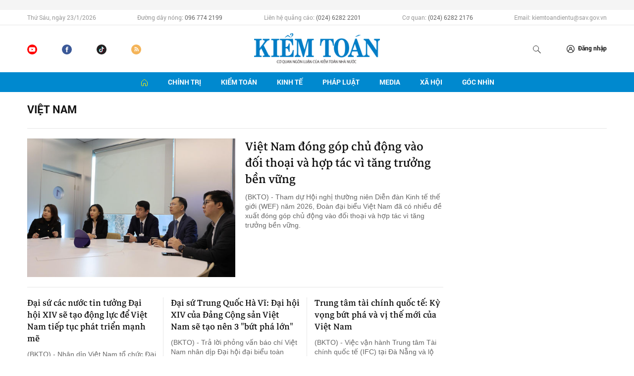

--- FILE ---
content_type: text/html; charset=utf-8
request_url: http://baokiemtoan.vn/viet-nam-ptag.html
body_size: 15266
content:
<!DOCTYPE html>
<html xmlns="https://www.w3.org/1999/xhtml" lang="vi">
<head>
    <meta name="MobileOptimized" content="device-width" />
    <meta content="width=device-width, initial-scale=1.0, maximum-scale=1.0, user-scalable=0" name="viewport" />
    <title>Tin tức, h&#236;nh ảnh, video clip mới nhất về VIỆT NAM</title>
    <link rel="shortcut icon" href="/Assets/images/favicon.ico" />
    <meta http-equiv="Content-Type" content="text/html;charset=UTF-8">
    <meta name="author" content="">
    <meta http-equiv="X-UA-Compatible" content="IE=edge,chrome=1" />
    <meta name="HandheldFriendly" content="true" />
    <meta name="viewport" content="width=device-width, initial-scale=1,maximum-scale=1,user-scalable=no" />
        <meta name="robots" content="index,follow" />
    <meta name="keywords" content="viet nam" />
    <meta name="description" content="Việt Nam đ&#243;ng g&#243;p chủ động v&#224;o đối thoại v&#224; hợp t&#225;c v&#236; tăng trưởng bền vững" />
    <meta property="fb:pages" content="" />
        <link rel="canonical" href="http://baokiemtoan.vn/viet-nam-ptag.html" />
            <meta property="og:title" content="Tin tức, h&#236;nh ảnh, video clip mới nhất về VIỆT NAM">
            <meta property="og:description" content="Việt Nam đ&#243;ng g&#243;p chủ động v&#224;o đối thoại v&#224; hợp t&#225;c v&#236; tăng trưởng bền vững" />
            <meta property="og:image" content="http://files.auditnews.vn/2026/01/23/wef.jpg" />
            <meta property="og:url" content="http://baokiemtoan.vn/viet-nam-ptag.html" />

                    
    <meta property="og:site_name" content="BÁO KIỂM TOÁN NHÀ NƯỚC" />
    <meta property="og:type" content="website" />
    <meta property="og:locale" itemprop="inLanguage" content="vi_VN" />
    <meta property="fb:admins" content="" />
    <meta property="fb:app_id" content="" />

    <!--CSS-->
    <link href="/Assets/css/style.min.css?t=20221101" rel="stylesheet" />
    <link href="/Assets/css/custom.css?t=20230816" rel="stylesheet" />

    <!--End CSS-->
    
    

    <script src="http://files.auditnews.vn/ads/oneAds.js?t=20260123111117"></script>
</head>
<body>

    <div class="l-nav">
        <div class="c-header-banner">
            <div class="h-show-mobile">
                <!--banner mobile in here-->
            </div>
            <div class="">
                <div class="container">
                    <div class="c-banner">
                        <div class="c-banner-item is-custom-size">
                            <div class="c-banner-item__inner">
                                <div class="c-banner-item__box">
                                    <div class="oneads" id="zone-1"><script type="text/javascript">try { if (typeof (Top_Banner) != "undefined" && Top_Banner !== null) { Top_Banner.show(); } else { document.getElementById("zone-1").remove(); } } catch (e) { }</script></div>
                                </div>
                            </div>
                        </div>
                    </div>
                </div>
                <!--end container-->
            </div>
        </div>
        <!--end c-header-banner-->
        <div class="c-nav-inner">
            <div class="c-nav-inner__height"></div>
            <div class="c-nav-top">
                <div class="container">
                    <div class="c-header-info">
                        <ul>
                            <li>Thứ Sáu, ng&#224;y 23/1/2026</li>
                            <li>
                                Đường dây nóng:
                                <span>096 774 2199</span>
                            </li>
                            <li>
                                Liên hệ quảng cáo:
                                <span>(024) 6282 2201</span>
                            </li>
                            <li>
                                Cơ quan:
                                <span>(024) 6282 2176</span>
                            </li>
                            <li>Email: kiemtoandientu@sav.gov.vn</li>
                        </ul>
                    </div>
                </div>
                <!--end container-->
            </div>
            <div class="c-header">
                <div class="container">
                    <div class="c-header-inner">
                        <div class="c-header-social">
                            <ul>
                                <li><a href="https://www.youtube.com/&#x0040;BaoKiemToan-mf8tc/videos"><i class="icon30-youtube"></i></a></li>
                                <li><a href="https://www.facebook.com/baokiemtoan.vn/"><i class="icon30-facebook"></i></a></li>
                                <li><a href="https://www.tiktok.com/&#x0040;baokiemtoan"><i class="icon30-tiktok"></i></a></li>
                                <li><a href="/rss"><i class="icon30-rss"></i></a></li>
                            </ul>
                        </div>
                        <div class="c-logo"><a href="/"><img src="/Assets/images/logo.png" alt="logo"></a></div>
                        <div class="c-header-admin">
                            <ul>
                                <li class="h-show-mobile"><a href="#"><i class="icon20-phone"></i></a></li>
                                <li class="h-show-mobile"><a href="#"><i class="icon20-email"></i></a></li>
                                <li>
                                    <button class="js-search-expand"><i class="icon20-search"></i></button>
                                </li>
                                <li class="logedout"><a href="#" data-toggle="modal" data-target="#modalLogin"><i class="icon12-user"></i><span>Đăng nhập</span></a></li>
                                <li class="logedin li-user dropdown hidden">
                                    <a class="dropdown-toggle" id="dropdownUser" href="#" role="button" data-toggle="dropdown" aria-haspopup="true" aria-expanded="false">
                                        <img src="/Assets/images/icons/icon20-user.svg" alt="icon" />
                                    </a>
                                    <div class="dropdown-menu dropdown-menu-right" aria-labelledby="dropdownUser">
                                        <div class="c-mobile-user">
                                            <div class="c-mobile-user__avatar"><img src="/Assets/images/icons/icon20-user.svg" alt="user" /></div>
                                            <div class="c-mobile-user__text"><span class="c-mobile-user__name">Huyền My</span></div>
                                        </div>
                                        <a class="dropdown-item btnLogout" href="#">Thoát</a>
                                    </div>
                                </li>
                                <li class="h-show-mobile">
                                    <button class="c-menu-expand js-menu-expand"><span></span></button>
                                </li>
                            </ul>
                        </div>
                        <div class="c-search-wrapper">
                            <div class="c-search">
                                <div class="c-search__inner">
                                    <input id="txt-keyword" class="form-control" type="text" name="" placeholder="Nhập từ khóa cần tìm kiếm...">
                                    <button class="c-search__btn btnSearch" type="submit"><i class="icon20-search"></i></button>
                                    <button class="c-search__close js-search-close" type="button"><i class="icon12-close"></i></button>
                                </div>
                            </div>
                        </div>
                    </div>
                </div>
                <!--end container-->
            </div>
            <!--end c-header-->
        </div>
        <!--end c-nav-inner-->
        <div class="c-menu-outer">
            <div class="container">
                <div class="c-menu">
                    <ul>
                        <li class="active"><a href="/" data-Fname="home"><i class="icon16-home"></i></a></li>
                            <li class="c-menu-child">
                                <a href="http://baokiemtoan.vn/chinh-tri" data-Fname="Chinh-tri">Ch&#237;nh trị</a>
                                <div class="c-dropdown-menu">
                                    <ul>
                                        
                                            <li><a href="http://baokiemtoan.vn/chinh-tri/doi-noi">Đối nội</a></li>
                                            <li><a href="http://baokiemtoan.vn/chinh-tri/doi-ngoai">Đối ngoại</a></li>
                                            <li><a href="http://baokiemtoan.vn/chinh-tri/cong-tac-xay-dung-dang">C&#244;ng t&#225;c x&#226;y dựng Đảng</a></li>
                                    </ul>
                                </div>
                            </li>
                            <li class="c-menu-child">
                                <a href="http://baokiemtoan.vn/kiem-toan" data-Fname="Kiem-toan">Kiểm to&#225;n</a>
                                <div class="c-dropdown-menu">
                                    <ul>
                                        
                                            <li><a href="http://baokiemtoan.vn/kiem-toan/hoat-dong-cua-nganh">Hoạt động của Ng&#224;nh</a></li>
                                            <li><a href="http://baokiemtoan.vn/kiem-toan/ket-qua-kiem-toan">Kết quả kiểm to&#225;n</a></li>
                                            <li><a href="http://baokiemtoan.vn/kiem-toan/kiem-toan-ke-toan">Kiểm to&#225;n - Kế to&#225;n</a></li>
                                            <li><a href="http://baokiemtoan.vn/kiem-toan/kiem-toan-quoc-te">Kiểm to&#225;n quốc tế</a></li>
                                    </ul>
                                </div>
                            </li>
                            <li class="c-menu-child">
                                <a href="http://baokiemtoan.vn/kinh-te" data-Fname="Kinh-te">Kinh tế</a>
                                <div class="c-dropdown-menu">
                                    <ul>
                                        
                                            <li><a href="http://baokiemtoan.vn/kinh-te/tai-chinh">T&#224;i ch&#237;nh</a></li>
                                            <li><a href="http://baokiemtoan.vn/kinh-te/ngan-hang-tin-dung">Ng&#226;n h&#224;ng - T&#237;n dụng</a></li>
                                            <li><a href="http://baokiemtoan.vn/kinh-te/dau-tu">Đầu tư</a></li>
                                            <li><a href="http://baokiemtoan.vn/kinh-te/dia-phuong">Địa phương</a></li>
                                            <li><a href="http://baokiemtoan.vn/kinh-te/doanh-nghiep">Doanh nghiệp</a></li>
                                    </ul>
                                </div>
                            </li>
                            <li class="c-menu-child">
                                <a href="http://baokiemtoan.vn/phap-luat" data-Fname="Phap-luat">Ph&#225;p luật</a>
                                <div class="c-dropdown-menu">
                                    <ul>
                                        
                                    </ul>
                                </div>
                            </li>
                            <li class="c-menu-child">
                                <a href="http://baokiemtoan.vn/media" data-Fname="Media">Media</a>
                                <div class="c-dropdown-menu">
                                    <ul>
                                        
                                            <li><a href="http://baokiemtoan.vn/media/video">Video</a></li>
                                            <li><a href="http://baokiemtoan.vn/media/lens">Lens</a></li>
                                            <li><a href="http://baokiemtoan.vn/media/infographic">Infographic</a></li>
                                            <li><a href="http://baokiemtoan.vn/media/emagazine">Emagazine</a></li>
                                    </ul>
                                </div>
                            </li>
                            <li class="c-menu-child">
                                <a href="http://baokiemtoan.vn/xa-hoi" data-Fname="Xa-hoi">X&#227; hội</a>
                                <div class="c-dropdown-menu">
                                    <ul>
                                        
                                    </ul>
                                </div>
                            </li>
                            <li class="c-menu-child">
                                <a href="http://baokiemtoan.vn/goc-nhin" data-Fname="Goc-nhin">G&#243;c nh&#236;n</a>
                                <div class="c-dropdown-menu">
                                    <ul>
                                        
                                    </ul>
                                </div>
                            </li>
                        
                    </ul>
                </div>
            </div>
            <!--end container-->
        </div>
        <div class="c-mega-menu">
            <button class="c-mega-menu__close js-mega-close" type="button"><span></span></button>
            <div class="container">
                <nav class="c-category-menu">
                    <nav class="c-category-menu">
                        <ul>
                                <li>
                                    <a href="http://baokiemtoan.vn/chinh-tri">Ch&#237;nh trị</a>
                                    <ul>
                                        
                                            <li><a href="http://baokiemtoan.vn/chinh-tri/doi-noi">Đối nội</a></li>
                                            <li><a href="http://baokiemtoan.vn/chinh-tri/doi-ngoai">Đối ngoại</a></li>
                                            <li><a href="http://baokiemtoan.vn/chinh-tri/cong-tac-xay-dung-dang">C&#244;ng t&#225;c x&#226;y dựng Đảng</a></li>
                                    </ul>
                                </li>
                                <li>
                                    <a href="http://baokiemtoan.vn/kiem-toan">Kiểm to&#225;n</a>
                                    <ul>
                                        
                                            <li><a href="http://baokiemtoan.vn/kiem-toan/hoat-dong-cua-nganh">Hoạt động của Ng&#224;nh</a></li>
                                            <li><a href="http://baokiemtoan.vn/kiem-toan/ket-qua-kiem-toan">Kết quả kiểm to&#225;n</a></li>
                                            <li><a href="http://baokiemtoan.vn/kiem-toan/kiem-toan-ke-toan">Kiểm to&#225;n - Kế to&#225;n</a></li>
                                            <li><a href="http://baokiemtoan.vn/kiem-toan/kiem-toan-quoc-te">Kiểm to&#225;n quốc tế</a></li>
                                    </ul>
                                </li>
                                <li>
                                    <a href="http://baokiemtoan.vn/kinh-te">Kinh tế</a>
                                    <ul>
                                        
                                            <li><a href="http://baokiemtoan.vn/kinh-te/tai-chinh">T&#224;i ch&#237;nh</a></li>
                                            <li><a href="http://baokiemtoan.vn/kinh-te/ngan-hang-tin-dung">Ng&#226;n h&#224;ng - T&#237;n dụng</a></li>
                                            <li><a href="http://baokiemtoan.vn/kinh-te/dau-tu">Đầu tư</a></li>
                                            <li><a href="http://baokiemtoan.vn/kinh-te/dia-phuong">Địa phương</a></li>
                                            <li><a href="http://baokiemtoan.vn/kinh-te/doanh-nghiep">Doanh nghiệp</a></li>
                                    </ul>
                                </li>
                                <li>
                                    <a href="http://baokiemtoan.vn/phap-luat">Ph&#225;p luật</a>
                                    <ul>
                                        
                                    </ul>
                                </li>
                                <li>
                                    <a href="http://baokiemtoan.vn/media">Media</a>
                                    <ul>
                                        
                                            <li><a href="http://baokiemtoan.vn/media/video">Video</a></li>
                                            <li><a href="http://baokiemtoan.vn/media/lens">Lens</a></li>
                                            <li><a href="http://baokiemtoan.vn/media/infographic">Infographic</a></li>
                                            <li><a href="http://baokiemtoan.vn/media/emagazine">Emagazine</a></li>
                                    </ul>
                                </li>
                                <li>
                                    <a href="http://baokiemtoan.vn/xa-hoi">X&#227; hội</a>
                                    <ul>
                                        
                                    </ul>
                                </li>
                                <li>
                                    <a href="http://baokiemtoan.vn/goc-nhin">G&#243;c nh&#236;n</a>
                                    <ul>
                                        
                                    </ul>
                                </li>
                        </ul>
                    </nav>
                </nav>
            </div>
            <!-- container-->
        </div>
        <!-- c-mega-menu-->
    </div>
    

<div class="l-content">
    <div class="container">
        <div class="c-cat-list">
            <h1 class="c-cat-list__current">VIỆT NAM</h1>          
        </div><!-- c-cat-list -->
        <div class="c-top">
            <div class="clearfix">
                <div class="l-main">
                    <div class="c-top-big">
                        <div class="c-template-grid">
                                <div class="b-grid">
                                    <div class="b-grid__img"><a href="http://baokiemtoan.vn/viet-nam-dong-gop-chu-dong-vao-doi-thoai-va-hop-tac-vi-tang-truong-ben-vung-45822.html"><img class="lazyload" src="[data-uri]" data-src="http://files.auditnews.vn/thumbs/540x360/2026/01/23/wef.jpg" alt="Việt Nam đ&#243;ng g&#243;p chủ động v&#224;o đối thoại v&#224; hợp t&#225;c v&#236; tăng trưởng bền vững" title="Việt Nam đ&#243;ng g&#243;p chủ động v&#224;o đối thoại v&#224; hợp t&#225;c v&#236; tăng trưởng bền vững" /></a></div>
                                    <div class="b-grid__content">
                                        <div class="b-grid__row">
                                            <h2 class="b-grid__title"><a href="http://baokiemtoan.vn/viet-nam-dong-gop-chu-dong-vao-doi-thoai-va-hop-tac-vi-tang-truong-ben-vung-45822.html">Việt Nam đ&#243;ng g&#243;p chủ động v&#224;o đối thoại v&#224; hợp t&#225;c v&#236; tăng trưởng bền vững</a></h2>
                                        </div>
                                        <div class="b-grid__row b-grid__desc">
                                            (BKTO) - Tham dự Hội nghị thường ni&#234;n Diễn đ&#224;n Kinh tế thế giới (WEF) năm 2026, Đo&#224;n đại biểu Việt Nam đ&#227; c&#243; nhiều đề xuất đ&#243;ng g&#243;p chủ động v&#224;o đối thoại v&#224; hợp t&#225;c v&#236; tăng trưởng bền vững.
                                        </div>
                                    </div>
                                </div><!-- b-grid -->
                        </div><!-- c-news-head -->
                    </div>
                    <div class="c-top-small">
                        <div class="c-template-grid">
                            <ul>
                                    <li>
                                        <div class="b-grid">
                                            <div class="b-grid__content">
                                                <div class="b-grid__row">
                                                    <h3 class="b-grid__title"><a href="http://baokiemtoan.vn/dai-su-cac-nuoc-tin-tuong-dai-hoi-xiv-se-tao-dong-luc-de-viet-nam-tiep-tuc-phat-trien-manh-me-45798.html">Đại sứ c&#225;c nước tin tưởng Đại hội XIV sẽ tạo động lực để Việt Nam tiếp tục ph&#225;t triển mạnh mẽ</a></h3>
                                                </div>
                                                <div class="b-grid__row b-grid__desc">
                                                    (BKTO) - Nh&#226;n dịp Việt Nam tổ chức Đại hội đại biểu to&#224;n quốc lần thứ XIV của Đảng Cộng sản Việt Nam, đại sứ c&#225;c nước đ&#227; gửi lời ch&#250;c mừng v&#224; đ&#225;nh gi&#225; cao tầm nh&#236;n, những định hướng ph&#225;t triển mới của Việt Nam, tin tưởng Đại hội sẽ mở ra một chương mới với những thay đổi t&#237;ch cực mang t&#237;nh lịch sử.
                                                </div>
                                            </div>
                                        </div><!-- b-grid -->
                                    </li>
                                    <li>
                                        <div class="b-grid">
                                            <div class="b-grid__content">
                                                <div class="b-grid__row">
                                                    <h3 class="b-grid__title"><a href="http://baokiemtoan.vn/dai-su-trung-quoc-ha-vi-dai-hoi-xiv-cua-dang-cong-san-viet-nam-se-tao-nen-3-but-pha-lon-45797.html">Đại sứ Trung Quốc H&#224; Vĩ: Đại hội XIV của Đảng Cộng sản Việt Nam sẽ tạo n&#234;n 3 &quot;bứt ph&#225; lớn&quot;</a></h3>
                                                </div>
                                                <div class="b-grid__row b-grid__desc">
                                                    (BKTO) - Trả lời phỏng vấn b&#225;o ch&#237; Việt Nam nh&#226;n dịp Đại hội đại biểu to&#224;n quốc lần thứ XIV của Đảng Cộng sản Việt Nam, Đại sứ Trung Quốc tại Việt Nam H&#224; Vĩ đ&#225;nh gi&#225; cao những th&#224;nh tựu ph&#225;t triển kinh tế – x&#227; hội nổi bật của Việt Nam trong nhiệm kỳ Đại hội XIII, đồng thời b&#224;y tỏ tin tưởng th&#224;nh c&#244;ng của Đại hội XIV sẽ mở ra kỷ nguy&#234;n ph&#225;t triển mới, tạo động lực mạnh mẽ cho sự nghiệp x&#226;y dựng v&#224; ph&#225;t triển đất nước Việt Nam trong giai đoạn tới.
                                                </div>
                                            </div>
                                        </div><!-- b-grid -->
                                    </li>
                                    <li>
                                        <div class="b-grid">
                                            <div class="b-grid__content">
                                                <div class="b-grid__row">
                                                    <h3 class="b-grid__title"><a href="http://baokiemtoan.vn/trung-tam-tai-chinh-quoc-te-ky-vong-but-pha-va-vi-the-moi-cua-viet-nam-45793.html">Trung t&#226;m t&#224;i ch&#237;nh quốc tế: Kỳ vọng bứt ph&#225; v&#224; vị thế mới của Việt Nam</a></h3>
                                                </div>
                                                <div class="b-grid__row b-grid__desc">
                                                    (BKTO) - Việc vận h&#224;nh Trung t&#226;m T&#224;i ch&#237;nh quốc tế (IFC) tại Đ&#224; Nẵng v&#224; lộ tr&#236;nh ho&#224;n thiện IFC TP. Hồ Ch&#237; Minh v&#224;o năm 2027 đang tạo ra động lực tăng trưởng mới cho Việt Nam. Với m&#244; h&#236;nh “một trung t&#226;m, hai địa điểm” kết hợp khu thương mại tự do, dự &#225;n tập trung v&#224;o khung ph&#225;p l&#253; đột ph&#225;, cơ chế sandbox v&#224; hạ tầng hiện đại. Đ&#226;y l&#224; nền tảng quan trọng để thu h&#250;t c&#225;c định chế t&#224;i ch&#237;nh to&#224;n cầu, th&#250;c đẩy đổi mới s&#225;ng tạo v&#224; hiện thực h&#243;a mục ti&#234;u đưa Việt Nam tham gia s&#226;u hơn v&#224;o chuỗi gi&#225; trị t&#224;i ch&#237;nh thế giới.
                                                </div>
                                            </div>
                                        </div><!-- b-grid -->
                                    </li>
                            </ul>
                        </div>
                    </div>
                </div><!-- l-main -->
                <div class="l-sidebar h-show-pc">
                    <div class="c-box">
                        <div class="c-box__content">
                            <div class="c-banner-item is-300x250">
                                <div class="c-banner-item__inner">
                                    <div class="c-banner-item__box"></div>
                                </div>
                            </div>
                        </div>
                    </div>
                    <!--end c-box-->
                </div>
            </div><!-- c-main-head -->
        </div>       
        <div class="clearfix">
            <div class="l-main">
                <div class="c-template-list is-border-bottom">
                    <ul class="clearfix loadAjax">
                            <li class="loadArticle" pid="45748">
                                <div class="b-grid">
                                    <div class="b-grid__img"><a href="http://baokiemtoan.vn/xay-dung-giai-cap-cong-nhan-viet-nam-hien-dai-lon-manh-trong-ky-nguyen-phat-trien-moi-cua-dan-toc-45748.html"><img class="lazyload" src="[data-uri]" data-src="http://files.auditnews.vn/thumbs/540x360/2026/01/19/khang-2.jpeg" alt="X&#226;y dựng giai cấp c&#244;ng nh&#226;n Việt Nam hiện đại, lớn mạnh trong kỷ nguy&#234;n ph&#225;t triển mới của d&#226;n tộc" title="X&#226;y dựng giai cấp c&#244;ng nh&#226;n Việt Nam hiện đại, lớn mạnh trong kỷ nguy&#234;n ph&#225;t triển mới của d&#226;n tộc" /></a></div>
                                    <div class="b-grid__content">
                                        <div class="b-grid__row">
                                            <h3 class="b-grid__title"><a href="http://baokiemtoan.vn/xay-dung-giai-cap-cong-nhan-viet-nam-hien-dai-lon-manh-trong-ky-nguyen-phat-trien-moi-cua-dan-toc-45748.html">X&#226;y dựng giai cấp c&#244;ng nh&#226;n Việt Nam hiện đại, lớn mạnh trong kỷ nguy&#234;n ph&#225;t triển mới của d&#226;n tộc</a></h3>
                                        </div>
                                        <div class="b-grid__row h-show-pc">
                                            <span class="b-grid__time">3 ng&#224;y trước</span>
                                            <a class="b-grid__cat" href="http://baokiemtoan.vn/chinh-tri">Ch&#237;nh trị</a>
                                        </div>
                                        <div class="b-grid__row b-grid__desc">
                                            (BKTO) - Nh&#226;n dịp Đại hội XIV của Đảng, đồng ch&#237; Nguyễn Đ&#236;nh Khang – Ủy vi&#234;n Ban Chấp h&#224;nh Trung ương Đảng, Ph&#243; Chủ tịch Ủy ban Trung ương Mặt trận Tổ quốc Việt Nam, B&#237; thư Đảng ủy, Chủ tịch Tổng  Li&#234;n đo&#224;n Lao động (LĐLĐ) Việt Nam - đ&#227; c&#243; cuộc trao đổi với ph&#243;ng vi&#234;n b&#225;o ch&#237; về sứ mệnh lịch sử, vai tr&#242; v&#224; vị tr&#237; của giai cấp c&#244;ng nh&#226;n Việt Nam trong giai đoạn ph&#225;t triển mới.
                                        </div>
                                    </div>
                                </div><!-- b-grid -->
                            </li>
                            <li class="loadArticle" pid="45742">
                                <div class="b-grid">
                                    <div class="b-grid__img"><a href="http://baokiemtoan.vn/viet-nam-coi-trong-vai-tro-bao-chi-quoc-te-trong-truyen-tai-thong-tin-ve-dai-hoi-xiv-cua-dang-45742.html"><img class="lazyload" src="[data-uri]" data-src="http://files.auditnews.vn/thumbs/540x360/2026/01/19/bc-1.jpg" alt="Việt Nam coi trọng vai tr&#242; b&#225;o ch&#237; quốc tế trong truyền tải th&#244;ng tin về Đại hội XIV của Đảng" title="Việt Nam coi trọng vai tr&#242; b&#225;o ch&#237; quốc tế trong truyền tải th&#244;ng tin về Đại hội XIV của Đảng" /></a></div>
                                    <div class="b-grid__content">
                                        <div class="b-grid__row">
                                            <h3 class="b-grid__title"><a href="http://baokiemtoan.vn/viet-nam-coi-trong-vai-tro-bao-chi-quoc-te-trong-truyen-tai-thong-tin-ve-dai-hoi-xiv-cua-dang-45742.html">Việt Nam coi trọng vai tr&#242; b&#225;o ch&#237; quốc tế trong truyền tải th&#244;ng tin về Đại hội XIV của Đảng</a></h3>
                                        </div>
                                        <div class="b-grid__row h-show-pc">
                                            <span class="b-grid__time">3 ng&#224;y trước</span>
                                            <a class="b-grid__cat" href="http://baokiemtoan.vn/chinh-tri">Ch&#237;nh trị</a>
                                        </div>
                                        <div class="b-grid__row b-grid__desc">
                                            (BKTO) - Ng&#224;y 19/01, tại trụ sở Bộ Ngoại giao, Thứ trưởng Bộ Ngoại giao L&#234; Thị Thu Hằng đ&#227; c&#243; cuộc tiếp đo&#224;n ph&#243;ng vi&#234;n của c&#225;c b&#225;o Đảng Cộng sản, c&#225;c Đảng c&#243; vị tr&#237;, vai tr&#242; quan trọng tại c&#225;c nước, c&#225;c h&#227;ng truyền th&#244;ng của cộng đồng người Việt Nam ở nước ngo&#224;i v&#224; c&#225;c h&#227;ng th&#244;ng tấn b&#225;o ch&#237; quốc tế tới Việt Nam đưa tin về Đại hội đại biểu to&#224;n quốc lần thứ XIV của Đảng Cộng sản Việt Nam. 
                                        </div>
                                    </div>
                                </div><!-- b-grid -->
                            </li>
                            <li class="loadArticle" pid="45736">
                                <div class="b-grid">
                                    <div class="b-grid__img"><a href="http://baokiemtoan.vn/evn-ky-hop-dong-vay-tri-gia-tren-29-500-ty-dong-xay-dung-nha-may-dien-lng-quang-trach-ii-45736.html"><img class="lazyload" src="[data-uri]" data-src="http://files.auditnews.vn/thumbs/540x360/2026/01/19/kyket220260116184622.jpg" alt="EVN k&#253; hợp đồng vay trị gi&#225; tr&#234;n 29.500 tỷ đồng x&#226;y dựng nh&#224; m&#225;y điện LNG Quảng Trạch II" title="EVN k&#253; hợp đồng vay trị gi&#225; tr&#234;n 29.500 tỷ đồng x&#226;y dựng nh&#224; m&#225;y điện LNG Quảng Trạch II" /></a></div>
                                    <div class="b-grid__content">
                                        <div class="b-grid__row">
                                            <h3 class="b-grid__title"><a href="http://baokiemtoan.vn/evn-ky-hop-dong-vay-tri-gia-tren-29-500-ty-dong-xay-dung-nha-may-dien-lng-quang-trach-ii-45736.html">EVN k&#253; hợp đồng vay trị gi&#225; tr&#234;n 29.500 tỷ đồng x&#226;y dựng nh&#224; m&#225;y điện LNG Quảng Trạch II</a></h3>
                                        </div>
                                        <div class="b-grid__row h-show-pc">
                                            <span class="b-grid__time">3 ng&#224;y trước</span>
                                            <a class="b-grid__cat" href="http://baokiemtoan.vn/kinh-te">Kinh tế</a>
                                        </div>
                                        <div class="b-grid__row b-grid__desc">
                                            (BKTO) - Hợp đồng cho vay gi&#225; trị 29.568 tỷ đồng được Tập đo&#224;n Điện lực Việt Nam (EVN) k&#253; với li&#234;n danh 04 ng&#226;n h&#224;ng thương mại nh&#224; nước v&#224;o chiều 16/1 tại H&#224; Nội. Đ&#226;y l&#224; tiền đề mang yếu tố quyết định để EVN triển khai c&#225;c bước tiếp theo của Dự &#225;n Nh&#224; m&#225;y nhiệt điện LNG Quảng Trạch II.
                                        </div>
                                    </div>
                                </div><!-- b-grid -->
                            </li>
                            <li class="loadArticle" pid="45722">
                                <div class="b-grid">
                                    <div class="b-grid__img"><a href="http://baokiemtoan.vn/kinh-te-viet-nam-thanh-tuu-niem-tin-va-ky-vong-45722.html"><img class="lazyload" src="[data-uri]" data-src="http://files.auditnews.vn/thumbs/540x360/2026/01/18/kinh-te.jpg" alt="Kinh tế Việt Nam: Th&#224;nh tựu, niềm tin v&#224; kỳ vọng" title="Kinh tế Việt Nam: Th&#224;nh tựu, niềm tin v&#224; kỳ vọng" /></a></div>
                                    <div class="b-grid__content">
                                        <div class="b-grid__row">
                                            <h3 class="b-grid__title"><a href="http://baokiemtoan.vn/kinh-te-viet-nam-thanh-tuu-niem-tin-va-ky-vong-45722.html">Kinh tế Việt Nam: Th&#224;nh tựu, niềm tin v&#224; kỳ vọng</a></h3>
                                        </div>
                                        <div class="b-grid__row h-show-pc">
                                            <span class="b-grid__time">4 ng&#224;y trước</span>
                                            <a class="b-grid__cat" href="http://baokiemtoan.vn/kinh-te">Kinh tế</a>
                                        </div>
                                        <div class="b-grid__row b-grid__desc">
                                            (BKTO) - Trao đổi với B&#225;o Kiểm to&#225;n, GS, TS. Phạm Hồng Chương - nguy&#234;n Hiệu trưởng Trường Đại học Kinh tế Quốc d&#226;n - nhấn mạnh ba yếu tố cơ bản tạo n&#234;n những th&#224;nh tựu nổi bật của kinh tế Việt Nam trong nhiệm kỳ 2021-2026. Đồng thời, &#244;ng Chương kỳ vọng cộng đồng doanh nghiệp (DN), đặc biệt l&#224; DN tư nh&#226;n sẽ tiếp tục bứt ph&#225; mạnh mẽ nhờ c&#225;c “c&#250; hu&#253;ch” ch&#237;nh s&#225;ch v&#224; một cơ chế gi&#225;m s&#225;t, kiểm to&#225;n hiệu quả.
                                        </div>
                                    </div>
                                </div><!-- b-grid -->
                            </li>
                            <li class="loadArticle" pid="45728">
                                <div class="b-grid">
                                    <div class="b-grid__img"><a href="http://baokiemtoan.vn/ngay-lam-viec-dau-tien-dai-hoi-dai-bieu-toan-quoc-lan-thu-xiv-cua-dang-cong-san-viet-nam-45728.html"><img class="lazyload" src="[data-uri]" data-src="http://files.auditnews.vn/thumbs/540x360/2026/01/19/tong-bi-thu-to-lam.jpg" alt="Ng&#224;y l&#224;m việc đầu ti&#234;n Đại hội đại biểu to&#224;n quốc lần thứ XIV của Đảng Cộng sản Việt Nam" title="Ng&#224;y l&#224;m việc đầu ti&#234;n Đại hội đại biểu to&#224;n quốc lần thứ XIV của Đảng Cộng sản Việt Nam" /></a></div>
                                    <div class="b-grid__content">
                                        <div class="b-grid__row">
                                            <h3 class="b-grid__title"><a href="http://baokiemtoan.vn/ngay-lam-viec-dau-tien-dai-hoi-dai-bieu-toan-quoc-lan-thu-xiv-cua-dang-cong-san-viet-nam-45728.html">Ng&#224;y l&#224;m việc đầu ti&#234;n Đại hội đại biểu to&#224;n quốc lần thứ XIV của Đảng Cộng sản Việt Nam</a></h3>
                                        </div>
                                        <div class="b-grid__row h-show-pc">
                                            <span class="b-grid__time">4 ng&#224;y trước</span>
                                            <a class="b-grid__cat" href="http://baokiemtoan.vn/chinh-tri">Ch&#237;nh trị</a>
                                        </div>
                                        <div class="b-grid__row b-grid__desc">
                                            (BKTO) - S&#225;ng 19/01/2026, sau khi v&#224;o Lăng viếng Chủ tịch Hồ Ch&#237; Minh v&#224; d&#226;ng hương tại Đ&#224;i tưởng niệm c&#225;c Anh h&#249;ng liệt sĩ, Tổng B&#237; thư T&#244; L&#226;m c&#249;ng c&#225;c đồng ch&#237; l&#227;nh đạo Đảng, Nh&#224; nước v&#224; đại biểu dự Đại hội đại biểu to&#224;n quốc lần thứ XIV của Đảng Cộng sản Việt Nam di chuyển đến Trung t&#226;m Hội nghị Quốc gia (H&#224; Nội) để tiến h&#224;nh phi&#234;n họp tr&#249; bị.
                                        </div>
                                    </div>
                                </div><!-- b-grid -->
                            </li>
                            <li class="loadArticle" pid="45715">
                                <div class="b-grid">
                                    <div class="b-grid__img"><a href="http://baokiemtoan.vn/bo-truong-nguyen-manh-hung-khoa-hoc-cong-nghe-doi-moi-sang-tao-nang-tam-vi-the-viet-nam-trong-ky-nguyen-moi-45715.html"><img class="lazyload" src="[data-uri]" data-src="http://files.auditnews.vn/thumbs/540x360/2026/01/18/bo-truong-nguyen-manh-hung.jpg" alt="Bộ trưởng Nguyễn Mạnh H&#249;ng: Khoa học c&#244;ng nghệ, đổi mới s&#225;ng tạo n&#226;ng tầm vị thế Việt Nam trong kỷ nguy&#234;n mới" title="Bộ trưởng Nguyễn Mạnh H&#249;ng: Khoa học c&#244;ng nghệ, đổi mới s&#225;ng tạo n&#226;ng tầm vị thế Việt Nam trong kỷ nguy&#234;n mới" /></a></div>
                                    <div class="b-grid__content">
                                        <div class="b-grid__row">
                                            <h3 class="b-grid__title"><a href="http://baokiemtoan.vn/bo-truong-nguyen-manh-hung-khoa-hoc-cong-nghe-doi-moi-sang-tao-nang-tam-vi-the-viet-nam-trong-ky-nguyen-moi-45715.html">Bộ trưởng Nguyễn Mạnh H&#249;ng: Khoa học c&#244;ng nghệ, đổi mới s&#225;ng tạo n&#226;ng tầm vị thế Việt Nam trong kỷ nguy&#234;n mới</a></h3>
                                        </div>
                                        <div class="b-grid__row h-show-pc">
                                            <span class="b-grid__time">4 ng&#224;y trước</span>
                                            <a class="b-grid__cat" href="http://baokiemtoan.vn/chinh-tri">Ch&#237;nh trị</a>
                                        </div>
                                        <div class="b-grid__row b-grid__desc">
                                            (BKTO) - Nh&#226;n sự kiện Đại hội Đảng to&#224;n quốc lần thứ XIV - dấu mốc quan trọng mở ra giai đoạn ph&#225;t triển mới của đất nước, Bộ trưởng Bộ Khoa học v&#224; C&#244;ng nghệ Nguyễn Mạnh H&#249;ng chia sẻ về vai tr&#242; của khoa học c&#244;ng nghệ, đổi mới s&#225;ng tạo v&#224; chuyển đổi số trong việc trở th&#224;nh động lực trung t&#226;m cho ph&#225;t triển nhanh v&#224; bền vững của Việt Nam.
                                        </div>
                                    </div>
                                </div><!-- b-grid -->
                            </li>
                            <li class="loadArticle" pid="45714">
                                <div class="b-grid">
                                    <div class="b-grid__img"><a href="http://baokiemtoan.vn/hoc-gia-quoc-te-danh-gia-cao-dai-hoi-xiv-cua-dang-cong-san-viet-nam-45714.html"><img class="lazyload" src="[data-uri]" data-src="http://files.auditnews.vn/thumbs/540x360/2026/01/18/nga.jpg" alt="Học giả quốc tế đ&#225;nh gi&#225; cao Đại hội XIV của Đảng Cộng sản Việt Nam" title="Học giả quốc tế đ&#225;nh gi&#225; cao Đại hội XIV của Đảng Cộng sản Việt Nam" /></a></div>
                                    <div class="b-grid__content">
                                        <div class="b-grid__row">
                                            <h3 class="b-grid__title"><a href="http://baokiemtoan.vn/hoc-gia-quoc-te-danh-gia-cao-dai-hoi-xiv-cua-dang-cong-san-viet-nam-45714.html">Học giả quốc tế đ&#225;nh gi&#225; cao Đại hội XIV của Đảng Cộng sản Việt Nam</a></h3>
                                        </div>
                                        <div class="b-grid__row h-show-pc">
                                            <span class="b-grid__time">4 ng&#224;y trước</span>
                                            <a class="b-grid__cat" href="http://baokiemtoan.vn/chinh-tri">Ch&#237;nh trị</a>
                                        </div>
                                        <div class="b-grid__row b-grid__desc">
                                            (BKTO) - Đại hội đại biểu to&#224;n quốc lần thứ XIV của Đảng Cộng sản Việt Nam thu h&#250;t sự quan t&#226;m lớn của giới nghi&#234;n cứu tr&#234;n thế giới, khu vực v&#224; được c&#225;c học giả đ&#225;nh gi&#225; rất cao.
                                        </div>
                                    </div>
                                </div><!-- b-grid -->
                            </li>
                            <li class="loadArticle" pid="45703">
                                <div class="b-grid">
                                    <div class="b-grid__img"><a href="http://baokiemtoan.vn/dai-hoi-xiv-cua-dang-dinh-hinh-tuong-lai-thuc-day-su-phat-trien-cua-nganh-van-hoa-trong-ky-nguyen-moi-45703.html"><img class="lazyload" src="[data-uri]" data-src="http://files.auditnews.vn/thumbs/540x360/2026/01/17/image.jpg" alt="Đại hội XIV của Đảng: Định h&#236;nh tương lai, th&#250;c đẩy sự ph&#225;t triển của ng&#224;nh văn h&#243;a trong “kỷ nguy&#234;n mới”" title="Đại hội XIV của Đảng: Định h&#236;nh tương lai, th&#250;c đẩy sự ph&#225;t triển của ng&#224;nh văn h&#243;a trong “kỷ nguy&#234;n mới”" /></a></div>
                                    <div class="b-grid__content">
                                        <div class="b-grid__row">
                                            <h3 class="b-grid__title"><a href="http://baokiemtoan.vn/dai-hoi-xiv-cua-dang-dinh-hinh-tuong-lai-thuc-day-su-phat-trien-cua-nganh-van-hoa-trong-ky-nguyen-moi-45703.html">Đại hội XIV của Đảng: Định h&#236;nh tương lai, th&#250;c đẩy sự ph&#225;t triển của ng&#224;nh văn h&#243;a trong “kỷ nguy&#234;n mới”</a></h3>
                                        </div>
                                        <div class="b-grid__row h-show-pc">
                                            <span class="b-grid__time">5 ng&#224;y trước</span>
                                            <a class="b-grid__cat" href="http://baokiemtoan.vn/chinh-tri">Ch&#237;nh trị</a>
                                        </div>
                                        <div class="b-grid__row b-grid__desc">
                                            (BKTO) - Văn h&#243;a Việt Nam l&#224; kết tinh những gi&#225; trị tốt đẹp của d&#226;n tộc trong tiến tr&#236;nh h&#224;ng ngh&#236;n năm dựng nước v&#224; giữ nước, l&#224; nguồn lực nội sinh quan trọng hun đ&#250;c tr&#237; tuệ, t&#226;m hồn, kh&#237; ph&#225;ch v&#224; bản lĩnh người Việt Nam để đưa đất nước vững bước viết l&#234;n c&#225;c trang sử v&#224;ng. Đại hội Đại biểu to&#224;n quốc lần thứ XIV của Đảng sắp sửa khai mạc, đất nước ta đang tiến bước v&#224;o kỷ nguy&#234;n mới. Ng&#224;nh văn h&#243;a sẽ tiếp tục đi s&#226;u nghi&#234;n cứu, n&#226;ng cao nhận thức đầy đủ, s&#226;u sắc hơn nữa về văn h&#243;a theo tinh thần Nghị quyết Đại hội.
                                        </div>
                                    </div>
                                </div><!-- b-grid -->
                            </li>
                            <li class="loadArticle" pid="45698">
                                <div class="b-grid">
                                    <div class="b-grid__img"><a href="http://baokiemtoan.vn/hien-thuc-hoa-tam-nhin-viet-nam-phat-trien-co-thu-nhap-cao-vao-nam-2045-45698.html"><img class="lazyload" src="[data-uri]" data-src="http://files.auditnews.vn/thumbs/540x360/2026/01/17/1(4).jpeg" alt="Hiện thực h&#243;a tầm nh&#236;n Việt Nam ph&#225;t triển, c&#243; thu nhập cao v&#224;o năm 2045" title="Hiện thực h&#243;a tầm nh&#236;n Việt Nam ph&#225;t triển, c&#243; thu nhập cao v&#224;o năm 2045" /></a></div>
                                    <div class="b-grid__content">
                                        <div class="b-grid__row">
                                            <h3 class="b-grid__title"><a href="http://baokiemtoan.vn/hien-thuc-hoa-tam-nhin-viet-nam-phat-trien-co-thu-nhap-cao-vao-nam-2045-45698.html">Hiện thực h&#243;a tầm nh&#236;n Việt Nam ph&#225;t triển, c&#243; thu nhập cao v&#224;o năm 2045</a></h3>
                                        </div>
                                        <div class="b-grid__row h-show-pc">
                                            <span class="b-grid__time">5 ng&#224;y trước</span>
                                            <a class="b-grid__cat" href="http://baokiemtoan.vn/kinh-te">Kinh tế</a>
                                        </div>
                                        <div class="b-grid__row b-grid__desc">
                                            (BKTO) - Ch&#237;nh phủ ban h&#224;nh Nghị quyết 02/NQ-CP về những nhiệm vụ, giải ph&#225;p chủ yếu cải thiện m&#244;i trường kinh doanh, n&#226;ng cao năng lực cạnh tranh quốc gia năm 2026.
                                        </div>
                                    </div>
                                </div><!-- b-grid -->
                            </li>
                            <li class="loadArticle" pid="45697">
                                <div class="b-grid">
                                    <div class="b-grid__img"><a href="http://baokiemtoan.vn/dai-su-quan-viet-nam-tai-lao-thong-tin-ve-dai-hoi-xiv-cua-dang-45697.html"><img class="lazyload" src="[data-uri]" data-src="http://files.auditnews.vn/thumbs/540x360/2026/01/17/image.png" alt="Đại sứ qu&#225;n Việt Nam tại L&#224;o th&#244;ng tin về Đại hội XIV của Đảng" title="Đại sứ qu&#225;n Việt Nam tại L&#224;o th&#244;ng tin về Đại hội XIV của Đảng" /></a></div>
                                    <div class="b-grid__content">
                                        <div class="b-grid__row">
                                            <h3 class="b-grid__title"><a href="http://baokiemtoan.vn/dai-su-quan-viet-nam-tai-lao-thong-tin-ve-dai-hoi-xiv-cua-dang-45697.html">Đại sứ qu&#225;n Việt Nam tại L&#224;o th&#244;ng tin về Đại hội XIV của Đảng</a></h3>
                                        </div>
                                        <div class="b-grid__row h-show-pc">
                                            <span class="b-grid__time">6 ng&#224;y trước</span>
                                            <a class="b-grid__cat" href="http://baokiemtoan.vn/chinh-tri">Ch&#237;nh trị</a>
                                        </div>
                                        <div class="b-grid__row b-grid__desc">
                                            (BKTO) - Ng&#224;y 16/01, tại trụ sở ở Thủ đ&#244; Vientiane, Đại sứ qu&#225;n Việt Nam tại L&#224;o đ&#227; tổ chức Họp b&#225;o cung cấp th&#244;ng tin về Đại hội Đại biểu to&#224;n quốc lần thứ XIV của Đảng Cộng sản Việt Nam.
                                        </div>
                                    </div>
                                </div><!-- b-grid -->
                            </li>
                            <li class="loadArticle" pid="45689">
                                <div class="b-grid">
                                    <div class="b-grid__img"><a href="http://baokiemtoan.vn/viet-nam-quyet-tam-tham-gia-sau-thuc-chat-vao-chuoi-gia-tri-ban-dan-toan-cau-45689.html"><img class="lazyload" src="[data-uri]" data-src="http://files.auditnews.vn/thumbs/540x360/2026/01/17/2.jpeg" alt="Việt Nam quyết t&#226;m tham gia s&#226;u, thực chất v&#224;o chuỗi gi&#225; trị b&#225;n dẫn to&#224;n cầu" title="Việt Nam quyết t&#226;m tham gia s&#226;u, thực chất v&#224;o chuỗi gi&#225; trị b&#225;n dẫn to&#224;n cầu" /></a></div>
                                    <div class="b-grid__content">
                                        <div class="b-grid__row">
                                            <h3 class="b-grid__title"><a href="http://baokiemtoan.vn/viet-nam-quyet-tam-tham-gia-sau-thuc-chat-vao-chuoi-gia-tri-ban-dan-toan-cau-45689.html">Việt Nam quyết t&#226;m tham gia s&#226;u, thực chất v&#224;o chuỗi gi&#225; trị b&#225;n dẫn to&#224;n cầu</a></h3>
                                        </div>
                                        <div class="b-grid__row h-show-pc">
                                            <span class="b-grid__time">6 ng&#224;y trước</span>
                                            <a class="b-grid__cat" href="http://baokiemtoan.vn/chinh-tri">Ch&#237;nh trị</a>
                                        </div>
                                        <div class="b-grid__row b-grid__desc">
                                            (BKTO) - S&#225;ng 16/01, tại H&#224; Nội, Tập đo&#224;n C&#244;ng nghiệp - Viễn th&#244;ng Qu&#226;n đội (Viettel) ch&#237;nh thức khởi c&#244;ng dự &#225;n đầu tư x&#226;y dựng Nh&#224; m&#225;y chế tạo chip b&#225;n dẫn c&#244;ng nghệ cao đầu ti&#234;n của Việt Nam, ch&#224;o mừng Đại hội Đại biểu to&#224;n quốc lần thứ XIV của Đảng.
                                        </div>
                                    </div>
                                </div><!-- b-grid -->
                            </li>
                            <li class="loadArticle" pid="45639">
                                <div class="b-grid">
                                    <div class="b-grid__img"><a href="http://baokiemtoan.vn/tong-bi-thu-to-lam-tiep-dai-su-campuchia-chea-kimtha-chao-tu-biet-45639.html"><img class="lazyload" src="[data-uri]" data-src="http://files.auditnews.vn/thumbs/540x360/2026/01/14/cpc.jpg" alt="Tổng B&#237; thư T&#244; L&#226;m tiếp Đại sứ Campuchia Chea Kimtha ch&#224;o từ biệt" title="Tổng B&#237; thư T&#244; L&#226;m tiếp Đại sứ Campuchia Chea Kimtha ch&#224;o từ biệt" /></a></div>
                                    <div class="b-grid__content">
                                        <div class="b-grid__row">
                                            <h3 class="b-grid__title"><a href="http://baokiemtoan.vn/tong-bi-thu-to-lam-tiep-dai-su-campuchia-chea-kimtha-chao-tu-biet-45639.html">Tổng B&#237; thư T&#244; L&#226;m tiếp Đại sứ Campuchia Chea Kimtha ch&#224;o từ biệt</a></h3>
                                        </div>
                                        <div class="b-grid__row h-show-pc">
                                            <span class="b-grid__time">8 ng&#224;y trước</span>
                                            <a class="b-grid__cat" href="http://baokiemtoan.vn/chinh-tri">Ch&#237;nh trị</a>
                                        </div>
                                        <div class="b-grid__row b-grid__desc">
                                            (BKTO) - Chiều 14/1, tại Trụ sở Trung ương Đảng, Tổng B&#237; thư T&#244; L&#226;m đ&#227; tiếp b&#224; Chea Kimtha, Đại sứ Đặc mệnh to&#224;n quyền Vương quốc Campuchia đến ch&#224;o từ biệt nh&#226;n dịp kết th&#250;c nhiệm kỳ c&#244;ng t&#225;c tại Việt Nam.
                                        </div>
                                    </div>
                                </div><!-- b-grid -->
                            </li>
                            <li class="loadArticle" pid="45651">
                                <div class="b-grid">
                                    <div class="b-grid__img"><a href="http://baokiemtoan.vn/xay-dung-kpi-de-danh-gia-tinh-hinh-ky-ket-trien-khai-cac-cam-ket-quoc-te-45651.html"><img class="lazyload" src="[data-uri]" data-src="http://files.auditnews.vn/thumbs/540x360/2026/01/14/2(3).jpeg" alt="X&#226;y dựng KPI để đ&#225;nh gi&#225; t&#236;nh h&#236;nh k&#253; kết, triển khai c&#225;c cam kết quốc tế" title="X&#226;y dựng KPI để đ&#225;nh gi&#225; t&#236;nh h&#236;nh k&#253; kết, triển khai c&#225;c cam kết quốc tế" /></a></div>
                                    <div class="b-grid__content">
                                        <div class="b-grid__row">
                                            <h3 class="b-grid__title"><a href="http://baokiemtoan.vn/xay-dung-kpi-de-danh-gia-tinh-hinh-ky-ket-trien-khai-cac-cam-ket-quoc-te-45651.html">X&#226;y dựng KPI để đ&#225;nh gi&#225; t&#236;nh h&#236;nh k&#253; kết, triển khai c&#225;c cam kết quốc tế</a></h3>
                                        </div>
                                        <div class="b-grid__row h-show-pc">
                                            <span class="b-grid__time">8 ng&#224;y trước</span>
                                            <a class="b-grid__cat" href="http://baokiemtoan.vn/chinh-tri">Ch&#237;nh trị</a>
                                        </div>
                                        <div class="b-grid__row b-grid__desc">
                                            (BKTO) - Thủ tướng y&#234;u cầu phải x&#226;y dựng cơ chế đo lường cụ thể bằng KPI để đ&#225;nh gi&#225; t&#236;nh h&#236;nh k&#253; kết, triển khai c&#225;c cam kết, thỏa thuận quốc tế; kịp thời c&#243; b&#225;o c&#225;o giải tr&#236;nh với c&#225;c cấp c&#243; thẩm quyền về t&#236;nh h&#236;nh thực hiện c&#225;c cam kết quốc tế, nhất l&#224; trong những trường hợp gặp kh&#243; khăn, vướng mắc.
                                        </div>
                                    </div>
                                </div><!-- b-grid -->
                            </li>
                            <li class="loadArticle" pid="45588">
                                <div class="b-grid">
                                    <div class="b-grid__img"><a href="http://baokiemtoan.vn/thu-tuong-chinh-phu-trao-bang-khen-cho-dong-chi-phung-quang-hiep-45588.html"><img class="lazyload" src="[data-uri]" data-src="http://files.auditnews.vn/thumbs/540x360/2026/01/11/z7419436017760_a632a8ead92860c71ea91f9567cf303f.jpg" alt="Thủ tướng Ch&#237;nh phủ trao Bằng khen cho đồng ch&#237; Ph&#249;ng Quang Hiệp" title="Thủ tướng Ch&#237;nh phủ trao Bằng khen cho đồng ch&#237; Ph&#249;ng Quang Hiệp" /></a></div>
                                    <div class="b-grid__content">
                                        <div class="b-grid__row">
                                            <h3 class="b-grid__title"><a href="http://baokiemtoan.vn/thu-tuong-chinh-phu-trao-bang-khen-cho-dong-chi-phung-quang-hiep-45588.html">Thủ tướng Ch&#237;nh phủ trao Bằng khen cho đồng ch&#237; Ph&#249;ng Quang Hiệp</a></h3>
                                        </div>
                                        <div class="b-grid__row h-show-pc">
                                            <span class="b-grid__time">11 ng&#224;y trước</span>
                                            <a class="b-grid__cat" href="http://baokiemtoan.vn/kinh-te">Kinh tế</a>
                                        </div>
                                        <div class="b-grid__row b-grid__desc">
                                            (BKTO) - S&#225;ng 11/1, tại Hội nghị tổng kết c&#244;ng t&#225;c năm 2025 của Đảng bộ Ch&#237;nh phủ, Thủ tướng Ch&#237;nh phủ Phạm Minh Ch&#237;nh đ&#227; trao Bằng khen cho đồng ch&#237; Ph&#249;ng Quang Hiệp - B&#237; thư Đảng ủy, Chủ tịch Hội đồng th&#224;nh vi&#234;n Tập đo&#224;n H&#243;a chất Việt Nam v&#236; th&#224;nh t&#237;ch xuất sắc trong l&#227;nh đạo thực hiện nhiệm vụ ch&#237;nh trị.
                                        </div>
                                    </div>
                                </div><!-- b-grid -->
                            </li>
                            <li class="loadArticle" pid="45558">
                                <div class="b-grid">
                                    <div class="b-grid__img"><a href="http://baokiemtoan.vn/nen-kinh-te-viet-nam-chong-chiu-vung-vang-truoc-cac-cu-soc-45558.html"><img class="lazyload" src="[data-uri]" data-src="http://files.auditnews.vn/thumbs/540x360/2026/01/08/a.jpg" alt="Nền kinh tế Việt Nam chống chịu vững v&#224;ng trước c&#225;c c&#250; sốc" title="Nền kinh tế Việt Nam chống chịu vững v&#224;ng trước c&#225;c c&#250; sốc" /></a></div>
                                    <div class="b-grid__content">
                                        <div class="b-grid__row">
                                            <h3 class="b-grid__title"><a href="http://baokiemtoan.vn/nen-kinh-te-viet-nam-chong-chiu-vung-vang-truoc-cac-cu-soc-45558.html">Nền kinh tế Việt Nam chống chịu vững v&#224;ng trước c&#225;c c&#250; sốc</a></h3>
                                        </div>
                                        <div class="b-grid__row h-show-pc">
                                            <span class="b-grid__time">14 ng&#224;y trước</span>
                                            <a class="b-grid__cat" href="http://baokiemtoan.vn/kinh-te">Kinh tế</a>
                                        </div>
                                        <div class="b-grid__row b-grid__desc">
                                            (BKTO) - Trong bối cảnh kinh tế thế giới v&#224; trong nước diễn biến hết sức phức tạp, kh&#243; khăn, nền kinh tế Việt Nam đ&#227; chứng tỏ năng lực chống chịu vững v&#224;ng trước c&#225;c c&#250; sốc b&#234;n ngo&#224;i, vượt qua nhiều bất lợi v&#224; vẫn duy tr&#236; được tốc độ tăng trưởng ở mức cao, thuộc nh&#243;m dẫn đầu thế giới.
                                        </div>
                                    </div>
                                </div><!-- b-grid -->
                            </li>

                    </ul>
                    <div class="loading_img" style="display: none;">
                        <div class="timeline-wrapper">
                            <div class="timeline-item">
                                <div class="animated-background">
                                    <div class="background-masker header-top"></div>
                                    <div class="background-masker header-left"></div>
                                    <div class="background-masker header-right"></div>
                                    <div class="background-masker header-bottom"></div>
                                    <div class="background-masker header-2-left"></div>
                                    <div class="background-masker header-2-right"></div>
                                    <div class="background-masker header-2-bottom"></div>
                                    <div class="background-masker meta-left"></div>
                                    <div class="background-masker meta-right"></div>
                                    <div class="background-masker meta-bottom"></div>
                                    <div class="background-masker description-left"></div>
                                    <div class="background-masker description-right"></div>
                                    <div class="background-masker description-bottom"></div>
                                    <div class="background-masker description-2-left"></div>
                                    <div class="background-masker description-2-right"></div>
                                    <div class="background-masker description-2-bottom"></div>
                                    <div class="background-masker description-3-left"></div>
                                    <div class="background-masker description-3-right"></div>
                                    <div class="background-masker description-3-bottom"></div>
                                </div>
                            </div>
                        </div> <div class="timeline-wrapper">
                            <div class="timeline-item">
                                <div class="animated-background">
                                    <div class="background-masker header-top"></div>
                                    <div class="background-masker header-left"></div>
                                    <div class="background-masker header-right"></div>
                                    <div class="background-masker header-bottom"></div>
                                    <div class="background-masker header-2-left"></div>
                                    <div class="background-masker header-2-right"></div>
                                    <div class="background-masker header-2-bottom"></div>
                                    <div class="background-masker meta-left"></div>
                                    <div class="background-masker meta-right"></div>
                                    <div class="background-masker meta-bottom"></div>
                                    <div class="background-masker description-left"></div>
                                    <div class="background-masker description-right"></div>
                                    <div class="background-masker description-bottom"></div>
                                    <div class="background-masker description-2-left"></div>
                                    <div class="background-masker description-2-right"></div>
                                    <div class="background-masker description-2-bottom"></div>
                                    <div class="background-masker description-3-left"></div>
                                    <div class="background-masker description-3-right"></div>
                                    <div class="background-masker description-3-bottom"></div>
                                </div>
                            </div>
                        </div>
                    </div>
                </div><!-- c-template-list -->
                <div class="c-more" id="load_more"><a href="javascript:;">Xem thêm</a></div>
            </div><!-- l-main -->
            <div class="l-sidebar">
                <div class="c-box h-show-pc">
                    <div class="c-box__content">
                        <div class="c-banner-item is-300x250">
                            <div class="c-banner-item__inner">
                                <div class="c-banner-item__box"></div>
                            </div>
                        </div>
                    </div>
                </div>
            </div><!-- l-sidebar -->
        </div><!-- clearfix -->
    </div><!-- container -->
</div><!-- l-layout -->

    <div class="l-footer">
        <div class="container">
            <div class="c-footer-line"></div>
            <div class="c-footer-main">
                <div class="c-footer-menu">
                    <ul>
                            <li>
                                <a href="http://baokiemtoan.vn/chinh-tri">Ch&#237;nh trị</a>
                                <ul>
                                    
                                        <li><a href="http://baokiemtoan.vn/chinh-tri/doi-noi">Đối nội</a></li>
                                        <li><a href="http://baokiemtoan.vn/chinh-tri/doi-ngoai">Đối ngoại</a></li>
                                        <li><a href="http://baokiemtoan.vn/chinh-tri/cong-tac-xay-dung-dang">C&#244;ng t&#225;c x&#226;y dựng Đảng</a></li>
                                </ul>
                            </li>
                            <li>
                                <a href="http://baokiemtoan.vn/kiem-toan">Kiểm to&#225;n</a>
                                <ul>
                                    
                                        <li><a href="http://baokiemtoan.vn/kiem-toan/hoat-dong-cua-nganh">Hoạt động của Ng&#224;nh</a></li>
                                        <li><a href="http://baokiemtoan.vn/kiem-toan/ket-qua-kiem-toan">Kết quả kiểm to&#225;n</a></li>
                                        <li><a href="http://baokiemtoan.vn/kiem-toan/kiem-toan-ke-toan">Kiểm to&#225;n - Kế to&#225;n</a></li>
                                        <li><a href="http://baokiemtoan.vn/kiem-toan/kiem-toan-quoc-te">Kiểm to&#225;n quốc tế</a></li>
                                </ul>
                            </li>
                            <li>
                                <a href="http://baokiemtoan.vn/kinh-te">Kinh tế</a>
                                <ul>
                                    
                                        <li><a href="http://baokiemtoan.vn/kinh-te/tai-chinh">T&#224;i ch&#237;nh</a></li>
                                        <li><a href="http://baokiemtoan.vn/kinh-te/ngan-hang-tin-dung">Ng&#226;n h&#224;ng - T&#237;n dụng</a></li>
                                        <li><a href="http://baokiemtoan.vn/kinh-te/dau-tu">Đầu tư</a></li>
                                        <li><a href="http://baokiemtoan.vn/kinh-te/dia-phuong">Địa phương</a></li>
                                        <li><a href="http://baokiemtoan.vn/kinh-te/doanh-nghiep">Doanh nghiệp</a></li>
                                </ul>
                            </li>
                            <li>
                                <a href="http://baokiemtoan.vn/phap-luat">Ph&#225;p luật</a>
                                <ul>
                                    
                                </ul>
                            </li>
                            <li>
                                <a href="http://baokiemtoan.vn/media">Media</a>
                                <ul>
                                    
                                        <li><a href="http://baokiemtoan.vn/media/video">Video</a></li>
                                        <li><a href="http://baokiemtoan.vn/media/lens">Lens</a></li>
                                        <li><a href="http://baokiemtoan.vn/media/infographic">Infographic</a></li>
                                        <li><a href="http://baokiemtoan.vn/media/emagazine">Emagazine</a></li>
                                </ul>
                            </li>
                            <li>
                                <a href="http://baokiemtoan.vn/xa-hoi">X&#227; hội</a>
                                <ul>
                                    
                                </ul>
                            </li>
                            <li>
                                <a href="http://baokiemtoan.vn/goc-nhin">G&#243;c nh&#236;n</a>
                                <ul>
                                    
                                </ul>
                            </li>
                    </ul>
                </div>
            </div>
            <div class="c-footer-bottom">
                <div class="c-modal-info">
                    <div class="row">
                        <div class="col-md-3">
                            <div class="c-info-logo"><a href="#"><img src="/Assets/images/logo.png" alt="logo"></a></div>
                            <div class="b-maincontent">
                                <p>Tổng biên tập: <b>Nguyễn Thị Quỳnh Minh</b></p>
                                <p>Phó Tổng biên tập: <b>Mai Hải Đường</b></p>
                            </div>
                        </div>
                        <div class="col-md-4">
                            <div class="b-maincontent">
                                <p>Trụ sở: 111 Trần Duy Hưng, Phường Yên Hòa, TP. Hà Nội</p>
                                <p>Đường dây nóng: 0967742199</p>
                                <p>Thư điện tử: kiemtoandientu@sav.gov.vn</p>
                                <p>Cơ quan : (024) 6282 2176</p>
                                <p>Fax: (024) 6282 2191</p>
                                <p>Liên hệ quảng cáo: (024) 6282 2201</p>
                            </div>
                        </div>
                        <div class="col-md-5">
                            <div class="b-maincontent">
                                <p>Giấy phép số: 443/GP-BTTTT do Bộ thông tin và Truyền thông cấp ngày 01/12/2023</p>
                                <p>Ghi rõ nguồn Báo Kiểm toán khi sử dụng thông tin từ website này.</p>
                            </div>
                        </div>
                    </div>
                </div>
                <div class="c-footer-copyright">
                    <div class="c-social">
                        <label>Kết nối chúng tôi tại:</label>
                        <ul>
                            <li><a href="https://www.youtube.com/&#x0040;BaoKiemToan-mf8tc/videos"><i class="icon30-youtube"></i></a></li>
                            <li><a href="https://www.facebook.com/baokiemtoan.vn/"><i class="icon30-facebook"></i></a></li>
                            <li><a href="https://www.tiktok.com/&#x0040;baokiemtoan"><i class="icon30-tiktok"></i></a></li>
                            <li><a href="/rss"><i class="icon30-rss"></i></a></li>
                        </ul>
                    </div>
                    <div class="c-copyright">© 2021 Toàn bộ bản quyền thuộc Báo Kiểm toán nhà nước</div>
                </div>
            </div>
            
        </div>
        <!--end container-->
    </div>

    <div class="c-loading">
        <div class="lds-ring"><div></div><div></div><div></div><div></div></div>
    </div><!-- c-loading -->

    <div class="modal fade" id="modalLogin" tabindex="-1" role="dialog" aria-hidden="true">
        <div class="modal-dialog modal-dialog-centered">
            <div class="modal-content">
                <div class="modal-header">
                    <h5 class="modal-title" id="exampleModalLabel">Đăng nhập</h5>
                    <button class="close" type="button" data-dismiss="modal" aria-label="Close"><span aria-hidden="true">×</span></button>
                </div>
                <div class="modal-body">
                    <div class="c-auth-wrapper">
                        <div class="c-modal-logo"><img src="/Assets/images/logo.png" alt="logo"></div>
                        <p class="text-center">Vui lòng chọn hình thức đăng nhập</p>
                        <div class="c-auth-login">
                            <ul>
                                <li><a id="btnGoogle" href="javascript:;"><i class="icon-google"></i>Đăng nhập với Google</a></li>
                                <li><a id="btnFacebook" href="javascript:;"><i class="icon-facebook"></i>Đăng nhập với Facebook</a></li>
                            </ul>
                        </div>
                    </div>
                </div>
                <!-- modal-body-->
            </div>
            <!-- modal-content-->
        </div>
        <!-- modal-dialog-->
    </div>

    

    
    <!-- Optional JavaScript -->
    <!-- jQuery first, then Popper.js, then Bootstrap JS -->
    <script src="/Assets/js/jquery-3.4.1.min.js"></script>
    <script src="/Assets/js/lazyload.min.js"></script>
    <script src="/Assets/js/jquery.cookie.js"></script>
    <script src="/Assets/js/custom.js"></script>
    <script src="/Assets/js/all.min.js?t=20220119"></script>
    <script src="https://www.gstatic.com/firebasejs/8.7.0/firebase-app.js"></script>
    <script src="https://www.gstatic.com/firebasejs/8.7.0/firebase-auth.js"></script>
    <script async src="/Assets/js/customer.js"></script>
    <style>
        /*fix 11-8-2023*/
        .icon30-tiktok {
            background-image: url("/Assets/images/icons/icon30-tiktok.svg");
        }

        .icon24-tiktok {
            background-image: url("/Assets/images/icons/icon24-tiktok.svg");
        }

        .c-header-social .icon30-youtube, .c-header-social .icon30-rss, .c-header-social .icon30-facebook, .c-header-social .icon30-tiktok, .c-header-social .icon24-tiktok {
            width: 20px;
            height: 20px;
            background-size: contain;
        }
        /*end fix 11-8-2023 main*/
    </style>
    
    <script>
        if (window.location.href !== 'http://baokiemtoan.vn/viet-nam-ptag.html') {
            window.location = 'http://baokiemtoan.vn/viet-nam-ptag.html';
        }
    </script>
    <script type="text/javascript">
        var WebControl = WebControl || {};
        WebControl.loadmore_params = function () {
            return {
                type: 'search',
                keyword: 'VIỆT NAM',
                publisherId: $('.loadArticle:last').attr('pid'),
                channelId: 0,
                eventId: 0
            };
        }
        $(document).ready(function () {
            WebControl.initChannelPage();
        })
    </script>
    <script type="application/ld+json">
        {
        "@context": "http://schema.org",
        "@type": "BreadcrumbList",
        "itemListElement": [
        {
        "@type": "ListItem",
        "position": 1,
        "item": {
        "@id": "http://baokiemtoan.vn",
        "name": "Trang chủ"
        }
        },{
        "@type": "ListItem",
        "position": 2,
        "item": {
        "@id": "http://baokiemtoan.vn/viet-nam-ptag.html",
        "name": "VIỆT NAM"
        }
        }
        ]
        }
    </script>

    <!--End Js-->
</body>
</html>

--- FILE ---
content_type: application/javascript
request_url: http://files.auditnews.vn/ads/oneAds.js?t=20260123111117
body_size: 7248
content:
function oneAds(zoneId, adsData) {if (this.current = 0, this.data = adsData, this.len = adsData.length, this.len > 0) { var cc = readCookie(zoneId); typeof cc != "undefined" && cc !== null && cc.length > 0 ? (this.current = eval(cc) + 1, this.current >= this.len && (this.current = 0)) : this.current = Math.floor(Math.random() * this.len); createCookie(zoneId, this.current, 1) }this.show = function() { var n = this.data[this.current]; document.write('<div class="ads_viewport">' + n.embed + "</div>")}}function createCookie(n, t, i) {var u, r;i ? (r = new Date, r.setTime(r.getTime() + i * 18e5), u = '; expires=' + r.toGMTString()) : u = '';document.cookie = n + '30=' + t + u + '; path=/'}function readCookie(n) {for (var t, r = n + '30=', u = document.cookie.split(';'), i = 0; i < u.length; i++) {for (t = u[i]; t.charAt(0) === ' ';) t = t.substring(1, t.length);if (t.indexOf(r) === 0)return t.substring(r.length, t.length)}return null}var Home_UnderHotNews_1170_120 = new oneAds('zone-50', [{ "embed":"<a rel='nofollow noopener' href='https://pinaco.com/' target='_blank'><img width='1170' height='240' src='http://files.auditnews.vn/2025/02/21/d826c005-94d2-4e96-8046-79e13163da6a.jpeg' alt='Công ty Cổ phần Pin Ắc quy Miền Nam'/></a>"}]);var Detail4 = new oneAds('zone-49', []);var Detail3 = new oneAds('zone-48', []);var Detail2 = new oneAds('zone-47', []);var Detail1 = new oneAds('zone-46', []);var Detail_Sizebar_Bot3_300_250 = new oneAds('zone-45', []);var List4_300_600 = new oneAds('zone-44', []);var List3_300_600 = new oneAds('zone-43', []);var List2_300_600 = new oneAds('zone-42', []);var List1_300_600 = new oneAds('zone-41', []);var Home_Center_FULL_1170_120 = new oneAds('zone-40', [{ "embed":"<a rel='nofollow noopener' href='http://baokiemtoan.vn/' target='_blank'><img width='2300' height='178' src='http://files.auditnews.vn/2025/12/22/3nhiet-liet-chao-mung-dai-hoi-dai-bieu-toan-quoc-lan-thu-xiv-cua-dang.png' alt='NHIỆT LIỆT CHÀO MỪNG ĐẠI HỘI ĐẠI BIỂU TOÀN QUỐC LẦN THỨ XIV CỦA ĐẢNG'/></a>"}]);var Home_Right_17_300_250 = new oneAds('zone-39', []);var Home_Right_16_300_600 = new oneAds('zone-38', [{ "embed":"<a rel='nofollow noopener' href='http://baokiemtoan.vn/' target='_blank'><img width='300' height='220' src='http://files.auditnews.vn/2025/12/15/z7327822265930_7af2aa75d9de8c9d732023741793882c.jpg' alt='Bia 333'/></a>"}]);var Home_Right_15_300_600 = new oneAds('zone-37', [{ "embed":"<a rel='nofollow noopener' href='https://www.pvcombank.com.vn/' target='_blank'><img width='300' height='600' src='http://files.auditnews.vn/2025/07/15/sbanner-150x300_tiet-kiem-online-1-1-.jpg' alt='PVCOMBANK'/></a>"}]);var Home_Right_13_300_250 = new oneAds('zone-36', [{ "embed":"<a rel='nofollow noopener' href='https://dpm.vn/' target='_blank'><img width='300' height='170' src='http://files.auditnews.vn/2025/05/07/billiboard-bo-phan-bon-phu-my_169(1).png' alt='Đạm phú mỹ -  Chị Thoan'/></a>"}]);var Home_Right_12_300_250 = new oneAds('zone-35', [{ "embed":"<a rel='nofollow noopener' href='' target='_blank'><img width='300' height='170' src='http://files.auditnews.vn/2025/04/10/z6490400453592_f0a20a630a87fd02a9cc16d1d40e504c.jpg' alt='Agribank chị Thùy treo nghiệm thu đến hết tháng 4.2025'/></a>"}]);var Home_Right_11_300_150 = new oneAds('zone-34', []);var Home_Right_10_300_150 = new oneAds('zone-33', [{ "embed":"<a rel='nofollow noopener' href='https://phanbonmiennam.com.vn/' target='_blank'><img width='300' height='250' src='http://files.auditnews.vn/2024/11/18/quang-cao-tren-web.png' alt='Công ty Cổ phần Phân bón Miền Nam-Duyên-time 2 tuan 18/11-03/12/2024'/></a>"}]);var Home_Right_9_300_150 = new oneAds('zone-32', [{ "embed":"<a rel='nofollow noopener' href='https://www.vinamilk.com.vn/' target='_blank'><img width='350' height='250' src='http://files.auditnews.vn/2025/06/12/14-350x250-.jpg' alt='CÔNG TY CỔ PHẦN SỮA VIỆT NAM VINAMILK - CHỊ PHƯƠNG 22/4/2025-31/12/2025'/></a>"}]);var Home_Right_8_300_250 = new oneAds('zone-31', [{ "embed":"<a rel='nofollow noopener' href='https://vietinbank.vn/vietinbank-visa-signature-viet-tiep-hanh-trinh-tinh-hoa-10-html' target='_blank'><img width='300' height='250' src='http://files.auditnews.vn/2025/08/07/z6883023287767_1b00c63a32ce7ecfbc9a876b7aa6b5b6.jpg' alt='vietinbank'/></a>"}]);var Home_Right_7_300_250 = new oneAds('zone-30', []);var Home_Right_6_300_250 = new oneAds('zone-29', [{ "embed":"<a rel='nofollow noopener' href='https://www.vietcombank.com.vn/vi-VN' target='_blank'><img width='300' height='220' src='http://files.auditnews.vn/2025/06/26/qcb-in-an-a4-ngang.jpg' alt='vietconbank'/></a>"}]);var Home_Right_5_300_600 = new oneAds('zone-28', []);var Home_Right_4_300_150 = new oneAds('zone-27', []);var Home_Right_3_300_150 = new oneAds('zone-26', []);var Home_5_840_120 = new oneAds('zone-25', []);var Home_4_840_120 = new oneAds('zone-24', []);var Home_3_840_120 = new oneAds('zone-23', [{ "embed":"<a rel='nofollow noopener' href='https://binhdien.com/' target='_blank'><img width='846' height='185' src='http://files.auditnews.vn/2025/04/14/846x185px-duyen-doi-banner.jpg' alt='Công ty cổ phần phân bón Bình Điền'/></a>"}]);var Home_1_840_120 = new oneAds('zone-22', []);var Sizebar_Home4_300_250 = new oneAds('zone-21', []);var Sizebar_Home3_300_250 = new oneAds('zone-20', []);var Sizebar_Home2_300_250 = new oneAds('zone-19', []);var Sizebar_Home1_300_250 = new oneAds('zone-18', []);var Detail_Sizebar_Bot2_300_600 = new oneAds('zone-17', []);var Detail_Sizebar_Bot1_300_250 = new oneAds('zone-16', []);var Detail_Sizebar_Top2_300_250 = new oneAds('zone-15', []);var Detail_Sizebar_Top1_300_250 = new oneAds('zone-14', []);var Sizebar_Category2_300_250 = new oneAds('zone-13', []);var Home_Right_14_300_250 = new oneAds('zone-12', []);var Home_UnderChannel2_840_104 = new oneAds('zone-11', []);var Home_UnderChannel1_840_104 = new oneAds('zone-10', [{ "embed":"<a rel='nofollow noopener' href='https://www.pvcfc.com.vn/Default.aspx' target='_blank'><img width='1250' height='180' src='http://files.auditnews.vn/2025/07/02/banner.png' alt='Phân bón Cà Mau'/></a>"}]);var Home_UnderHotNews_Right_580_72 = new oneAds('zone-9', [{ "embed":"<a rel='nofollow noopener' href='https://www.agribank.com.vn/vn/ve-agribank' target='_blank'><img width='583' height='120' src='http://files.auditnews.vn/2024/05/06/583x120-01.png' alt='AGRIBANK'/></a>"}]);var Home_UnderHotNews_Left_580_72 = new oneAds('zone-8', [{ "embed":"<a rel='nofollow noopener' href='https://www.pvoil.com.vn/' target='_blank'><img width='583' height='120' src='http://files.auditnews.vn/2025/05/26/sua.png' alt='PVIOL_Chị Thoan'/></a>"}]);var Home_Right_2_300_150 = new oneAds('zone-7', [{ "embed":"<a rel='nofollow noopener' href='https://vandienfmp.vn/' target='_blank'><img width='250' height='300' src='http://files.auditnews.vn/2024/01/18/z5082133471003_7bf1778ec676bffbb277f954d74b5f1c.jpg' alt='Công ty Cổ phần Phân lân Nung chảy Văn Điển'/></a>"}]);var Detail_After_Sapo = new oneAds('zone-6', []);var Sizebar_Category1_300_250 = new oneAds('zone-4', []);var Home_Right_1_300_150 = new oneAds('zone-3', []);var Top_Banner = new oneAds('zone-1', []);